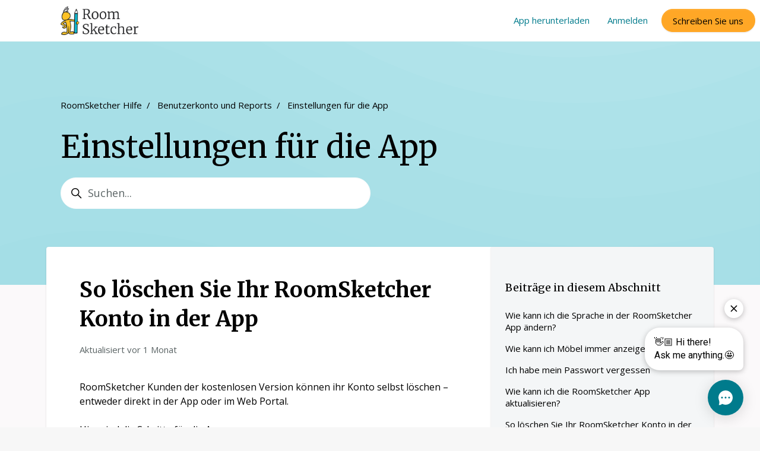

--- FILE ---
content_type: text/html; charset=utf-8
request_url: https://help.roomsketcher.com/hc/de/articles/7174574833309-So-l%C3%B6schen-Sie-Ihr-RoomSketcher-Konto-in-der-App
body_size: 15025
content:
<!DOCTYPE html>
<html dir="ltr" lang="de">
<head>
  <meta charset="utf-8" />
  <!-- v26883 -->


  <title>So löschen Sie Ihr RoomSketcher Konto in der App &ndash; RoomSketcher Hilfe</title>

  

  <meta name="description" content="RoomSketcher Kunden der kostenlosen Version können ihr Konto selbst löschen – entweder direkt in der App oder im Web Portal. Hier sind..." /><meta property="og:image" content="https://help.roomsketcher.com/hc/theming_assets/01JV4Z4Y2536HYA90T94ZZQXGE" />
<meta property="og:type" content="website" />
<meta property="og:site_name" content="RoomSketcher Hilfe" />
<meta property="og:title" content="So löschen Sie Ihr RoomSketcher Konto in der App" />
<meta property="og:description" content="RoomSketcher Kunden der kostenlosen Version können ihr Konto selbst löschen – entweder direkt in der App oder im Web Portal. Hier sind die Schritte für die App. 
Klicken oder tippen Sie das Hauptme..." />
<meta property="og:url" content="https://help.roomsketcher.com/hc/de/articles/7174574833309-So-l%C3%B6schen-Sie-Ihr-RoomSketcher-Konto-in-der-App" />
<link rel="canonical" href="https://help.roomsketcher.com/hc/de/articles/7174574833309-So-l%C3%B6schen-Sie-Ihr-RoomSketcher-Konto-in-der-App">
<link rel="alternate" hreflang="de" href="https://help.roomsketcher.com/hc/de/articles/7174574833309-So-l%C3%B6schen-Sie-Ihr-RoomSketcher-Konto-in-der-App">
<link rel="alternate" hreflang="en-us" href="https://help.roomsketcher.com/hc/en-us/articles/7174574833309-Delete-Your-RoomSketcher-Account-from-the-App">
<link rel="alternate" hreflang="x-default" href="https://help.roomsketcher.com/hc/en-us/articles/7174574833309-Delete-Your-RoomSketcher-Account-from-the-App">

  <link rel="stylesheet" href="//static.zdassets.com/hc/assets/application-f34d73e002337ab267a13449ad9d7955.css" media="all" id="stylesheet" />
  <link rel="stylesheet" type="text/css" href="/hc/theming_assets/562717/86602/style.css?digest=32973494926749">

  <link rel="icon" type="image/x-icon" href="/hc/theming_assets/01JV4ZCYR395KVZBPQXPBTBGSM">

    

  <meta content="width=device-width, initial-scale=1.0" name="viewport" />
<script type="text/javascript">window.Theme = Object.assign(window.Theme || {}, { assets: {}, locale: "de" });</script>
<script type="text/javascript" src="/hc/theming_assets/01HZKXAWRBJ3PQ52HXVCM9PQ99"></script>


<link rel="stylesheet" href="/hc/theming_assets/01HZKXAYHAWE1EQQ64RVWW7DT8">
<link rel="stylesheet" href="/hc/theming_assets/01HZKXA9HHC3WVMZHQFG8BM1X1">


<style id="settings-styles">
  .note::before { content: "Hinweis"; }
  .warning::before { content: "Achtung"; }
  
    
    .hero .svg-shape { fill: #f6fbff; }
    
    
    .hero .svg-shape { fill: rgba(255, 255, 255, 1); }
    
</style>


<link rel="preconnect" href="https://fonts.googleapis.com">
<link rel="preconnect" href="https://fonts.gstatic.com" crossorigin><link href="https://fonts.googleapis.com/css2?family=Open+Sans:ital,wght@0,300;0,400;0,600;0,700;1,300;1,400;1,600;1,700&display=swap" rel="stylesheet">
<link href="https://fonts.googleapis.com/css2?family=Merriweather:ital,wght@0,400;0,700;0,900;1,400;1,700;1,900&display=swap" rel="stylesheet">
  
</head>
<body class="">
  
  
  

  <a class="sr-only sr-only-focusable" tabindex="1" href="#page-container">
  Zum Hauptinhalt gehen
</a><div class="layout flex flex-1 flex-column" x-data="Widgets.mobileMenu">

  
  <header class="header relative border-bottom sticky-header"
    x-data="Widgets.header({ isFixed: false, isSticky: true })"
    :class="{ 'text-header bg-header': isStuck, 'shadow': isStuck, 'border-bottom': !isFixed }">

    <nav class="navbar container h-full" :class="{ 'text-header': isOpen }">

      
      <a href="https://www.roomsketcher.de
" class="navbar-brand mr-auto">
        <img class="block img-fluid z-100" id="logo" src="/hc/theming_assets/01JV4Z4Y2536HYA90T94ZZQXGE" alt="Homepage für Help Center „RoomSketcher Hilfe“"></a>

      
      <button class="navbar-toggle ml-2 lg:hidden" x-data x-ref="toggle" :aria-expanded="isOpen && 'true'" @click="toggle" @keydown.escape="toggle">
        <span></span>
        <span class="sr-only">Navigationsmenü öffnen/schließen</span>
      </button>

      
      <div class="nav menu menu-standard menu-links-right lg:flex lg:font-size-md lg:menu-expanded lg:justify-content-end"
        x-cloak x-show="isOpen" :class="{ 'text-header': isOpen }"
        x-transition:enter="transition-fast"
        x-transition:enter-start="opacity-0"
        x-transition:enter-end="opacity-100"
        x-transition:leave="transition-fast"
        x-transition:leave-start="opacity-100 text-header"
        x-transition:leave-end="opacity-0 text-header">

        
          <a class="nav-link header-link" href="https://account.roomsketcher.com/download-app/?l=de" target="_blank">
              App herunterladen
            </a>
        
          <a class="nav-link header-link" href="https://account.roomsketcher.com/user/login/?caller=rs&ctxt=rs_com&l=de" target="_blank">
              Anmelden
            </a>
        <!-- remove community link-->
          
          <a
            class="button rounded m-2 header-link hidden flex-last lg:order-inherit lg:my-0" href="/hc/de/requests/new"
            :class="{ 'button-primary': isOpen || (!isFixed || isStuck), 'button-translucent': !isOpen && isFixed && !isStuck, 'hidden': false }">
            Schreiben Sie uns
          </a>
        
        
<!-- remove community sign in
          <a
            class="button rounded m-2 hidden flex-last lg:order-inherit lg:my-0" href="/hc/de/signin?return_to=https%3A%2F%2Fhelp.roomsketcher.com%2Fhc%2Fde%2Farticles%2F7174574833309-So-l%25C3%25B6schen-Sie-Ihr-RoomSketcher-Konto-in-der-App"
            :class="{ 'button-primary': isOpen || (!isFixed || isStuck), 'button-translucent': !isOpen && isFixed && !isStuck, 'hidden': false }">
            Anmelden
          </a>

        -->
      </div>

    </nav>
  </header> 



  <main role="main">
    
<div class="hero hero-inner relative overflow-hidden" x-data="category({ sectionId: 6643158422685 })">

  
  <div class="relative container z-30 text-left py-6 lg:py-8" :class="{ 'text-primary-inverse': category && category.position % 3 === 0, 'text-secondary-inverse': category && category.position % 3 === 1, 'text-tertiary-inverse': category && category.position % 3 === 2 }">

    <div class="mt-6 font-size-md font-medium breadcrumbs-light">
      <ol class="breadcrumbs">
  
    <li title="RoomSketcher Hilfe">
      
        <a href="/hc/de">RoomSketcher Hilfe</a>
      
    </li>
  
    <li title="Benutzerkonto und Reports">
      
        <a href="/hc/de/categories/200427761-Benutzerkonto-und-Reports">Benutzerkonto und Reports</a>
      
    </li>
  
    <li title="Einstellungen für die App">
      
        <a href="/hc/de/sections/6643158422685-Einstellungen-f%C3%BCr-die-App">Einstellungen für die App</a>
      
    </li>
  
</ol>

    </div>

    
    <div class="mt-5 font-size-4xl lg:font-size-5xl" :class="{ 'text-primary-inverse': category && category.position % 3 === 0, 'text-secondary-inverse': category && category.position % 3 === 1, 'text-tertiary-inverse': category && category.position % 3 === 2 }">
      Einstellungen für die App
    </div>

    <div class="row align-items-center mb-8">
        
        <div class="md:col-6">
          <div class="search search-lg text-base max-w-md my-6 md:my-0 mx-auto md:font-size-lg">
            <p class="sr-only">Suche</p>
              
                <form role="search" class="form-field mb-0" data-search="" data-instant="true" autocomplete="off" action="/hc/de/search" accept-charset="UTF-8" method="get"><input type="hidden" name="utf8" value="&#x2713;" autocomplete="off" /><input type="search" name="query" id="query" placeholder="Suchen..." autocomplete="off" aria-label="Suchen..." /></form>
              
            <svg class="search-icon transition" xmlns="http://www.w3.org/2000/svg" viewBox="0 0 12 12" aria-hidden="true">
              <use xlink:href="#icon-search" />
            </svg>
          </div>
        </div>
      

    </div>
  </div>
      
      <div class="absolute z-20 top-0 left-0 h-full w-full bg-home bg-cover bg-center"></div>
    
  <template x-if="!category">
    <div class="absolute z-10 top-0 left-0 h-full w-full bg-hero"></div>
  </template>

  <template x-if="!!category">
    <div class="absolute z-10 top-0 left-0 h-full w-full" :class="{ 'bg-primary': category.position % 3 === 0, 'bg-secondary': category.position % 3 === 1, 'bg-tertiary': category.position % 3 === 2 }"></div>
  </template>

  

</div> 

<div class="relative z-40 bg-gray-100 pb-6 -mb-6" id="page-container">
  <div class="container" x-data="{
    navigation: true,
    tableOfContents: false,
    callToAction: false
  }">
    <div class="row row-lg">

      
      <article itemscope itemtype="http://schema.org/HowTo" class="col shadow bg-white" :class="{ 'lg:-mt-8 lg:border-radius-0 lg:border-radius-left': (navigation || tableOfContents || callToAction), '-mt-8 border-radius-top lg:border-radius-bottom': !(navigation || tableOfContents || callToAction) }">
        <div class="py-4 md:p-6">

          
          <header class="mb-5">
            <h1 class="my-4 font-size-4xl" title="So löschen Sie Ihr RoomSketcher Konto in der App" itemprop="name">
              So löschen Sie Ihr RoomSketcher Konto in der App
              
            </h1>

            
            <div class="flex">
              <div class="media">
                
                
                  <div class="media-body font-size-md align-self-center">
                    
                    <ul class="list-divider">
                      
                        <li class="text-gray-600">
                          
                            Aktualisiert
                            <time datetime="2025-12-02T08:12:00Z" title="2025-12-02T08:12:00Z" data-datetime="relative">2. Dezember 2025 08:12</time>
                          
                        </li>
                      
                      
                    </ul>
                  </div>
                

                
              </div>
            </div>

          </header>

          
          <section class="content article-content mb-6" itemprop="text">
            <p>RoomSketcher Kunden der kostenlosen Version können ihr Konto selbst löschen – entweder direkt in der App oder im Web Portal. <br><br>Hier sind die Schritte für die App. </p><ol>
<li data-list-item-id="ead1c776e0041863f1aed9bf42604f82e">Klicken oder tippen Sie das <strong>Hauptmenü</strong> (gelbes Feld oben links) und wählen Sie in der rechten Spalte <strong>Konto</strong>. <br><br><img src="/hc/article_attachments/7174871430813" alt="menu_-_Konto.jpg" width="500" height="342"><br> </li>
<li data-list-item-id="e74f54c120ad6c7bdda7853fd234bf94d">Klicken Sie <strong>Konto Löschen </strong>unterhalb Ihrer Kontoinformationen.<br><br><img src="/hc/article_attachments/7174953262621" alt="App_Konto_loschen.jpg" width="557" height="280"><br> </li>
<li data-list-item-id="e711ba1a8cb82b51743904d5763509890">Geben Sie Ihr RoomSketcher <strong>Passwort</strong> und den Text <strong>Konto Löschen </strong>ein.<br><em>Hinweis: Wenn Sie Ihr Konto mit der Facebook Anmeldung erstellt und Ihrem RoomSketcher Konto kein eigenes Passwort zugewiesen haben, überspringen Sie diesen Schritt.</em>
</li>
<li data-list-item-id="ea7e95a8e59ccd6217df8feaa7c2be56e">Klicken Sie <strong>Konto Löschen</strong>, um Ihr RoomSketcher Konto endgültig zu löschen.</li>
</ol><p class="note">Ein gelöschtes Konto, und damit alle darin gespeicherten Projekte, können nicht wiederhergestellt werden.</p><p> </p><h2 id="h_01K8AW6SAVDB5HCVV9121SSEFW">Ein Pro- oder Team-Konto löschen</h2><p>Haben Sie ein Pro Konto, das Sie löschen möchten? <a href="https://help.roomsketcher.com/hc/de/requests/new?" target="_self">Schreiben Sie uns</a> und wir helfen Ihnen weiter. </p><p class="note">Bitte stellen Sie sicher, dass Sie Ihr <a href="/hc/de/articles/11428959255197" target="_self">Abonnement gekündigt haben</a>, bevor Sie sich an uns wenden. <br><br> </p><h2 id="h_01K8AW6SAVH2CWE6JN9ZP6W0ZM">Wussten Sie schon?</h2><ul>
<li data-list-item-id="ec18712ddd25b7b921276dae1c6d39915">Sie müssen Ihr Konto nicht löschen – Sie können einfach aufhören es zu nutzen. Ihre Daten sind sicher. RoomSketcher wird Ihre Daten nie an Dritte weitergeben.</li>
<li data-list-item-id="eac880a681a8566124be0a8f0e83b659a">Wenn Sie sich vom Newsletter abmelden möchten, klicken Sie einfach in der letzten oder nächsten Ausgabe ganz unten auf <strong>Abmelden</strong>. Sie werden dann automatisch abgemeldet.</li>
<li data-list-item-id="efff01c5d7d0669b477552e7be19817ed">Wenn Sie ein einzelnes Projekt löschen möchten, folgen Sie bitte der Anleitung hier: <a href="/hc/de/articles/360017842937" target="_self">Ein RoomSketcher Projekt löschen</a>
</li>
<li data-list-item-id="e6ce7eabce76eda8058b816fdd206656f">Wenn Sie die RoomSketcher App nicht mehr haben und Ihr Konto von einem Browser aus löschen möchten, folgen Sie bitte der Anleitung hier: <a href="/hc/de/articles/202670331" target="_self" rel="undefined">Ein RoomSketcher Konto löschen im Web Portal</a>
</li>
</ul>
   

       
            

            

          </section>

          
            
            <div
              class="my-6"
              data-element="article-navigation"
              data-template="article-navigation"
              data-next-title="Nächster Artikel"
              data-previous-title="Vorheriger Artikel">
            </div>
          
            
            
              <div class="bg-gray-200 border-radius py-5 my-6 text-center">
                <div class="h3">
                  War dieser Beitrag hilfreich?
                </div>
                <div class="my-5" role="group">
                  <button type="button" class="button button-outline-tertiary bg-white" data-auth-action="signin" aria-label="Dieser Beitrag war hilfreich" aria-pressed="false">Ja</button>
                  <button type="button" class="button button-outline-tertiary bg-white" data-auth-action="signin" aria-label="Dieser Beitrag war nicht hilfreich" aria-pressed="false">Nein</button>
                </div>

                
                <p class="my-5">
                  Haben Sie Fragen? <a href="/hc/de/requests/new">Anfrage einreichen</a>
                </p>
              </div>
            
          

          
        </div>
      </article>

      
      <aside class="flex-first bg-white border-radius-top -mt-8 hidden lg:flex-last lg:col-4 lg:shadow lg:bg-gray-200 lg:border-radius-0 lg:border-radius-right" :class="{ 'hidden': !navigation && !tableOfContents && !callToAction }">

        
            
            <div class="border-top border-bottom lg:border-transparent mt-5 lg:my-5" x-data="toggle({ isOpen: false })" @collapse:show.stop="open" @collapse:hide.stop="close">

              
              <div class="relative flex align-items-center justify-content-between my-0 py-4 font-size-lg lg:pt-2 lg:mt-5">
                Beiträge in diesem Abschnitt
                <a class="link-stretched text-inherit hover:text-inherit lg:hidden" href="#" data-toggle="collapse" data-target="#articles-in-section" aria-controls="articles-in-section" aria-expanded="false">
                  <svg class="fill-current pointer-events-none ml-3 lg:hidden" :class="isOpen && 'rotate-180'" width="14px" viewBox="0 0 40 20" xmlns="http://www.w3.org/2000/svg">
                    <path d="M20,19.5 C19.4,19.5 18.9,19.3 18.4,18.9 L1.4,4.9 C0.3,4 0.2,2.4 1.1,1.4 C2,0.3 3.6,0.2 4.6,1.1 L20,13.8 L35.5,1.1 C36.6,0.2 38.1,0.4 39,1.4 C39.9,2.5 39.7,4 38.7,4.9 L21.7,18.9 C21.1,19.3 20.5,19.5 20,19.5 Z" fill-rule="nonzero"></path>
                  </svg>
                </a>
              </div>
              <div class="collapse lg:expand lg:flex-column" id="articles-in-section">
                <ul class="list-unstyled lg:font-size-md">
                  
                    <li>
                      <a class="block py-2 text-inherit" href="/hc/de/articles/360000570109-Wie-kann-ich-die-Sprache-in-der-RoomSketcher-App-%C3%A4ndern">
                        Wie kann ich die Sprache in der RoomSketcher App ändern?
                      </a>
                    </li>
                  
                    <li>
                      <a class="block py-2 text-inherit" href="/hc/de/articles/360000171409-Wie-kann-ich-M%C3%B6bel-immer-anzeigen">
                        Wie kann ich Möbel immer anzeigen?
                      </a>
                    </li>
                  
                    <li>
                      <a class="block py-2 text-inherit" href="/hc/de/articles/202734291-Ich-habe-mein-Passwort-vergessen">
                        Ich habe mein Passwort vergessen
                      </a>
                    </li>
                  
                    <li>
                      <a class="block py-2 text-inherit" href="/hc/de/articles/360000778145-Wie-kann-ich-die-RoomSketcher-App-aktualisieren">
                        Wie kann ich die RoomSketcher App aktualisieren?
                      </a>
                    </li>
                  
                    <li>
                      <a class="block py-2 text-inherit underline" href="/hc/de/articles/7174574833309-So-l%C3%B6schen-Sie-Ihr-RoomSketcher-Konto-in-der-App">
                        So löschen Sie Ihr RoomSketcher Konto in der App
                      </a>
                    </li>
                  
                  
                </ul>
              </div>
            </div>
          <div :class="{ 'sticky-top mb-6': tableOfContents || callToAction, 'hidden': !tableOfContents && !callToAction }"></div>

      </aside>

      </div>

    

  </div> 
        
        <div data-element="template" data-template="call-to-action"></div>
      </div> 


<script type="text/javascript">document.documentElement.classList.add('article-page', 'article-' + 7174574833309)</script>


  
  <template id="tmpl-article-navigation">
    <% if (previousArticle || nextArticle) { %>
      <div class="row">
        <% if (previousArticle) { %>
          <div class="sm:col">
            <% if (previousTitle) { %>
              <div class="mb-2"><%= previousTitle %></div>
            <% } %>
            <a href="<%= previousArticle.html_url %>"><%= previousArticle.title %></a>
          </div>
        <% } %>
        <% if (nextArticle) { %>
          <div class="sm:col text-right<% if (!previousArticle) { %> sm:col-offset-6<% } %>">
            <% if (nextTitle) { %>
              <div class="mb-2"><%= nextTitle %></div>
            <% } %>
            <a href="<%= nextArticle.html_url %>"><%= nextArticle.title %></a>
          </div>
        <% } %>
      </div>
    <% } %>
  </template>

  </main>

    
  <footer class="footer mt-6 border-top" id="footer">

    <div class="container py-7">

      <nav class="nav font-size-md mb-4  justify-content-center">

          <a class="nav-link" href="https://www.facebook.com/roomsketcher/" target="_blank">
            <svg class="svg-icon fill-current" xmlns="http://www.w3.org/2000/svg" viewBox="0 0 12 12" aria-hidden="true">
              <path d="M6 0a6 6 0 01.813 11.945V7.63h1.552l.244-1.585H6.812v-.867c0-.658.214-1.242.827-1.242h.985V2.55c-.173-.024-.538-.075-1.23-.075-1.444 0-2.29.767-2.29 2.513v1.055H3.618v1.585h1.484v4.304A6.001 6.001 0 016 0z"></path>
            </svg>
          </a>
        
          <a class="nav-link" href="https://www.linkedin.com/company/roomsketcher/" target="_blank">
            <svg class="svg-icon fill-current" xmlns="http://www.w3.org/2000/svg" viewBox="0 0 12 12" aria-hidden="true">
              <path d="M10.8 0A1.2 1.2 0 0112 1.2v9.6a1.2 1.2 0 01-1.2 1.2H1.2A1.2 1.2 0 010 10.8V1.2A1.2 1.2 0 011.2 0h9.6zM8.09 4.356a1.87 1.87 0 00-1.598.792l-.085.133h-.024v-.783H4.676v5.727h1.778V7.392c0-.747.142-1.47 1.068-1.47.913 0 .925.854.925 1.518v2.785h1.778V7.084l-.005-.325c-.05-1.38-.456-2.403-2.13-2.403zm-4.531.142h-1.78v5.727h1.78V4.498zm-.89-2.846a1.032 1.032 0 100 2.064 1.032 1.032 0 000-2.064z"></path>
            </svg>
          </a>
        
          <a class="nav-link" href="https://www.instagram.com/roomsketcher/" target="_blank">
            <svg class="svg-icon fill-current" xmlns="http://www.w3.org/2000/svg" viewBox="0 0 448 512" aria-hidden="true">
              <path d="M224.1 141c-63.6 0-114.9 51.3-114.9 114.9s51.3 114.9 114.9 114.9S339 319.5 339 255.9 287.7 141 224.1 141zm0 189.6c-41.1 0-74.7-33.5-74.7-74.7s33.5-74.7 74.7-74.7 74.7 33.5 74.7 74.7-33.6 74.7-74.7 74.7zm146.4-194.3c0 14.9-12 26.8-26.8 26.8-14.9 0-26.8-12-26.8-26.8s12-26.8 26.8-26.8 26.8 12 26.8 26.8zm76.1 27.2c-1.7-35.9-9.9-67.7-36.2-93.9-26.2-26.2-58-34.4-93.9-36.2-37-2.1-147.9-2.1-184.9 0-35.8 1.7-67.6 9.9-93.9 36.1s-34.4 58-36.2 93.9c-2.1 37-2.1 147.9 0 184.9 1.7 35.9 9.9 67.7 36.2 93.9s58 34.4 93.9 36.2c37 2.1 147.9 2.1 184.9 0 35.9-1.7 67.7-9.9 93.9-36.2 26.2-26.2 34.4-58 36.2-93.9 2.1-37 2.1-147.8 0-184.8zM398.8 388c-7.8 19.6-22.9 34.7-42.6 42.6-29.5 11.7-99.5 9-132.1 9s-102.7 2.6-132.1-9c-19.6-7.8-34.7-22.9-42.6-42.6-11.7-29.5-9-99.5-9-132.1s-2.6-102.7 9-132.1c7.8-19.6 22.9-34.7 42.6-42.6 29.5-11.7 99.5-9 132.1-9s102.7-2.6 132.1 9c19.6 7.8 34.7 22.9 42.6 42.6 11.7 29.5 9 99.5 9 132.1s2.7 102.7-9 132.1z"></path>
            </svg>
          </a>
        
          <a class="nav-link" href="https://www.youtube.com/channel/UC_ap6MbMq1Rbvj9O0dQXbWQ" target="_blank">
            <svg class="svg-icon fill-current" xmlns="http://www.w3.org/2000/svg" viewBox="0 0 576 512" aria-hidden="true">
              <path d="M549.655 124.083c-6.281-23.65-24.787-42.276-48.284-48.597C458.781 64 288 64 288 64S117.22 64 74.629 75.486c-23.497 6.322-42.003 24.947-48.284 48.597-11.412 42.867-11.412 132.305-11.412 132.305s0 89.438 11.412 132.305c6.281 23.65 24.787 41.5 48.284 47.821C117.22 448 288 448 288 448s170.78 0 213.371-11.486c23.497-6.321 42.003-24.171 48.284-47.821 11.412-42.867 11.412-132.305 11.412-132.305s0-89.438-11.412-132.305zm-317.51 213.508V175.185l142.739 81.205-142.739 81.201z"></path>
            </svg>
          </a>
        
      </nav>

      <nav class="nav font-size-md justify-content-center">
      
          <a class="nav-link" href="https://www.roomsketcher.de/privacy/">
              Datenschutzrichtlinien
            </a>
        
          <a class="nav-link" href="https://www.roomsketcher.de/terms/">
            
              Nutzungsbedingungen
            
          </a>
        
          <a class="nav-link" href="https://www.roomsketcher.de/cookies/">
            
              Cookies
            
          </a>
        
          
          <div class="relative" x-data="Widgets.dropdown" @click.away="close">
            <button class="nav-link not-a-button lg:h-full w-full" aria-haspopup="true" :aria-expanded="isExpanded" x-ref="toggle">

              
  Deutsch


              <svg class="svg-icon" xmlns="http://www.w3.org/2000/svg" viewBox="0 0 12 12" aria-hidden="true" :class="{ 'rotate-180': isExpanded }">
                <use xlink:href="#icon-chevron-down" />
              </svg>
            </button>
            <div class="z-dropdown lg:absolute lg:my-2 lg:bg-white lg:border lg:border-radius lg:shadow-md lg:min-w-dropdown" x-ref="menu" x-cloak x-show="isExpanded">
              <div class="py-2 lg:font-size-sm lg:text-left">
                
                  <a class="dropdown-item" href="/hc/change_language/en-us?return_to=%2Fhc%2Fen-us%2Farticles%2F7174574833309-Delete-Your-RoomSketcher-Account-from-the-App" dir="ltr" rel="nofollow">
                    English (US)
                  </a>
                
              </div>
            </div>
          </div>
        
        <div class="wysiwyg-text-align-center wysiwyg-font-size-small" style="font-size: 0.75rem;">
                     <hr> 
                     Copyright © 2026 RoomSketcher AS. All rights reserved. <br>
RoomSketcher®, Live 3D Floor Plans™, 3D Storefront™ and Viseno™ are trademarks of RoomSketcher AS in Norway and other countries.<br>
          By continuing to use this website, you consent to the use of cookies in accordance with our Cookie Policy.
          </div></nav>
        
        <div
          class="fixed bottom-0 left-0"
          data-element="back-to-top"
          data-template="back-to-top-link"
          data-threshold="250px">
        </div>
      </div>
 
    
<script type="text/javascript">
    document.addEventListener("DOMContentLoaded", function () {
        // Remove existing chat widget if present
        document.querySelector("#forethought-chat")?.remove();

        const script = document.createElement("script");
        script.src = "https://solve-widget.forethought.ai/embed.js";
        script.id = "forethought-widget-embed-script";
        script.setAttribute("data-api-key", "f00e4c12-fc17-485c-9eee-cc43ee7d6d53");

        // Language
        script.setAttribute("data-ft-Embed-Script-Language", "en");

        // Disable proactive prompt on small screens
        if (window.innerWidth < 768) {
            script.setAttribute("config-ft-disable-proactive-prompt", "true");
        } else {
            script.setAttribute("config-ft-disable-proactive-prompt", "false");
        }

        script.setAttribute("data-ft-workflow-tag", "RoomSketcher");

        document.body.appendChild(script);
    });
</script>   
            
           
  
   
    
    
  </footer> 

</div> 


<script type="text/javascript" src="/hc/theming_assets/01HZKXA9NGJC807Y5ZSMK2NTJD" defer></script>
<script type="text/javascript" src="/hc/theming_assets/01HZKXB1PWVR4WHMMG0EGM0SY2" defer></script>
<script type="text/javascript" src="/hc/theming_assets/01HZKXB1W5T2EDWX4PK9ZDBJND" defer></script>
<script type="text/javascript" src="/hc/theming_assets/01HZKXASFXV61C6EQAXT15W6YN" defer></script>
<script type="text/javascript" src="https://cdn.jsdelivr.net/combine/npm/alpinejs@3.13.0/dist/cdn.min.js" defer>
</script>
<script type="text/javascript" src="/hc/theming_assets/01HZKXAB7T3XBPXD4Q7MPTAA3K" defer></script><script type="text/javascript" src="/hc/theming_assets/01HZKXAMP9ZC13Q0YSE5V3R5ZW" defer></script><script type="text/javascript" src="/hc/theming_assets/01HZKXAWXNE38CRQCBP0B5MZ8B" defer></script>
  
    <template id="tmpl-custom-blocks">
      <% var getColumnClasses = function(columnNumber) {
        var classNames = numberColumns === 'auto' ? 'col-auto' : 'col-12';
        if (numberColumns >= 2) classNames += ' md:col-6';
        if (numberColumns >= 3) classNames += ' lg:col-4';
        if (numberColumns >= 4) classNames += ' xl:col-3';
        return classNames;
      } %>
      <% var promotedArticlesAbove = 'none' !== 'none' && 'after' === 'before'; %>
      <% var notificationAbove = 'none' === 'home' && !!'notification_content' && !window.sessionStorage.getItem('alpine:notification:dismissed'); %>
      <div class="container pt-4 text-center<% if (!promotedArticlesAbove && !notificationAbove) { %> -mt-6 lg:pt-0<% } %><% if (promotedArticlesAbove) { %> pt-6<% } %>"><ul class="list-unstyled row justify-content-start <% if (numberColumns === 'auto' || numberColumns >= 3) { %>row-sm<% } else { %>max-w-lg lg:mx-auto<% } %>">
          <% blocks.forEach(function(block, index) { %>
            <li class="mb-<% if (numberColumns === 2) { %>6<% } else { %>5<% } %> <%= getColumnClasses(numberColumns) %>">
              <a class="card py-5 px-6 bg-white h-full shadow transition-fast hover:no-underline hover:float hover:shadow-sm<% if (color !== 'white') { %> hover:text-<%= color %>-inverse hover:bg-<%= color %><% } %>" href="<%= block.html_url %>">
                <% if (imageHeight) { %>
                  <div class="inline-flex p-3 m-4 circle m<% if (alignment === 'center') { %>x<% } else { %>r<% } %>-auto <% if (index % 3 === 0) { %> bg-primary<% } %><% if (index % 3 === 1) { %> bg-tertiary<% } %><% if (index % 3 === 2) { %> bg-tertiary<% } %>">
                    <img alt="" src="<%= images[index] || images[0] %>" style="height: <%= imageHeight %>; width: <%= imageHeight %>;;" />
                  </div>
                <% } %>
                <% if (block.name) { %>
                  <h2 class="<% if (numberColumns >= 3) { %>font-size-2xl<% } else { %>h1<% } %> my-3">
                    <%= block.name %>
                  </h2>
                <% } %>
                <% if (block.description) { %>
                  <p class="font-size-lg text-base">
                    <%= block.description %>
                  </p>
                <% } %>
              </a>
            </li>
          <% }) %>
        </ul>
      </div>
    </template>
  
  
  
    <template id="tmpl-call-to-action">
      <div class="cta relative mt-6 -mb-6 bg-center bg-cover" style="background-image: url('/hc/theming_assets/01HZKXBBQP0K7S8GJ2FGEYHAFA')">
        <div class="container relative z-10 py-6">
          <div class="max-w-lg mx-auto text-center">
            
              <div class="h2 md:font-size-3xl lg:font-size-3xl">
                
                  Noch Fragen?
                
              </div>
            
            
            <a class="button button-primary button-lg my-4" href="/hc/de/requests/new">
              
                
                  Schreiben Sie uns
                
              
            </a>
          </div>
        </div>
        <div class="absolute-top left-0 z-0 w-full h-full cta"></div>
      </div>
    </template>
  
  
    <template id="tmpl-back-to-top-link">
      <button class="flex button button-outline button-sm bg-white p-3 m-4">
        <svg class="fill-current" width="20" height="20" xmlns="http://www.w3.org/2000/svg" viewBox="0 0 100 100" aria-hidden="true">
          <polygon points="12.4,40.1 25.8,53.6 40.5,38.8 40.5,97.5 59.5,97.5 59.5,38.8 74.2,53.6 87.6,40.1 50,2.5" />
        </svg>
      </button>
    </template>
  
<svg xmlns="http://www.w3.org/2000/svg" class="hidden">
  <symbol id="icon-search">
    <circle cx="4.5" cy="4.5" r="4" fill="none" stroke="currentColor"/>
    <path stroke="currentColor" stroke-linecap="round" d="M11 11L7.5 7.5"/>
  </symbol>
  <symbol id="icon-lock">
    <rect width="12" height="9" x="2" y="7" fill="currentColor" rx="1" ry="1"/>
    <path fill="none" stroke="currentColor" d="M4.5 7.5V4a3.5 3.5 0 017 0v3.5"/>
  </symbol>
  <symbol id="icon-star">
    <polygon points="213 325 81 405 116 255 0 154 153 141 213 0 273 141 426 154 310 255 345 405"></polygon>
  </symbol>
  <symbol id="icon-chevron-down">
    <path fill="none" stroke="currentColor" stroke-linecap="round" d="M3 4.5l2.6 2.6c.2.2.5.2.7 0L9 4.5"/>
  </symbol>
  <symbol id="icon-agent">
    <path fill="currentColor" d="M6 0C2.7 0 0 2.7 0 6s2.7 6 6 6 6-2.7 6-6-2.7-6-6-6zm0 2c1.1 0 2 .9 2 2s-.9 2-2 2-2-.9-2-2 .9-2 2-2zm2.3 7H3.7c-.3 0-.4-.3-.3-.5C3.9 7.6 4.9 7 6 7s2.1.6 2.6 1.5c.1.2 0 .5-.3.5z"/>
  </symbol>
  
    <symbol id="shape-triangle"><path d="M500,98.9L0,6.1V0h1000v6.1L500,98.9z"></path></symbol>
  
    <symbol id="shape-none"></symbol>
  </svg>

<script type="text/javascript">
  Theme.assets['notification'] = "/hc/theming_assets/01HZKXB0T182NB6A1RCSA0D1ZC";Theme.assets['article'] = "/hc/theming_assets/01HZKXB1H13803JVXZ79S4A9K2";Theme.assets['article-promoted'] = "/hc/theming_assets/01HZKXAXMNARHXTDVFK5JNDMQH";
  Theme.customBlocks = {
    blocks: [{
      name: "Video-Tutorials",
      description: "Lernen Sie das Zeichnen mit unseren kurzen Videos",
      html_url: "https://www.roomsketcher.de/video-tutorials/"
    }, {
      name: "Webinars",
      description: "Sie fangen gerade erst an? Nehmen Sie an unserem englischsprachigen Webinar teil",
      html_url: "https://www.roomsketcher.com/webinars/"
    }, {
      name: "",
      description: "",
      html_url: ""
    }, {
      name: "",
      description: "",
      html_url: ""
    }].slice(0, 2),
    images: ["/hc/theming_assets/01HZKXB6Z3V0H9DTVEHT29PJWC", "/hc/theming_assets/01JHJ8V5MA7MTXVAP20XBD3GZX", "/hc/theming_assets/01HZKXB7T5HTX64GBEWQ88KR9C", "/hc/theming_assets/01HZKXB8K6KBHGC1MJEJ440FQV"],
    imageHeight: "36px",
    numberColumns: "2",
    alignment: "center",
    color: "gray-100"
  };
  </script>








<template id="tmpl-article-list">
  <div class="border-top border-bottom lg:border-transparent mt-5 lg:my-6" x-data="toggle({ isOpen: false })" @collapse:show.stop="open" @collapse:hide.stop="close">

    
    <h3 class="flex align-items-center justify-content-between my-4 font-size-lg cursor-pointer lg:hidden" data-toggle="collapse" data-target="#sidebar-navigation" aria-controls="sidebar-navigation" aria-expanded="false">
      Kategorien
      <svg class="fill-current pointer-events-none ml-3" :class="isOpen && 'rotate-180'" width="14px" viewBox="0 0 40 20" xmlns="http://www.w3.org/2000/svg">
        <path d="M20,19.5 C19.4,19.5 18.9,19.3 18.4,18.9 L1.4,4.9 C0.3,4 0.2,2.4 1.1,1.4 C2,0.3 3.6,0.2 4.6,1.1 L20,13.8 L35.5,1.1 C36.6,0.2 38.1,0.4 39,1.4 C39.9,2.5 39.7,4 38.7,4.9 L21.7,18.9 C21.1,19.3 20.5,19.5 20,19.5 Z" fill-rule="nonzero"></path>
      </svg>
    </h3>

    <div class="collapse lg:expand lg:flex-column" id="sidebar-navigation">
      <ul class="list-unstyled font-size-lg w-full">
        <% categories.forEach(function(category, index) { %>
          <li class="font-bold" x-data="toggle({ isOpen: <%= !!category.isActive %> })" @collapse:show.stop="open" @collapse:hide.stop="close">

            
            <div class="flex justify-content-between align-items-center">
              <a class="flex-1 py-3 text-inherit" :class="{ 'text-inherit': !isOpen }" href="<%= category.html_url %>">
                <%= category.name %>
              </a>
              <button class="p-2 ml-1 not-a-button border-radius transition cursor-pointer hover:bg-gray-200 hidden lg:block" :class="{ 'is-active': isOpen }" :aria-expanded="isOpen" data-toggle="collapse" data-target="#category-<%= category.id %>">
                <svg class="text-inherit fill-current pointer-events-none" :class="{ 'rotate-180': isOpen }" width="12px" height="12px" viewBox="0 0 324 190" xmlns="http://www.w3.org/2000/svg" aria-hidden="true">
                  <path d="M162,190 C156,190 150,187 146,183 L7,38 C-2,29 -2,15 7,7 C16,-2 30,-2 39,7 L162,135 L285,7 C293,-2 308,-2 317,7 C326,15 326,29 317,38 L178,183 C174,187 168,190 162,190 Z"></path>
                </svg>
              </button>
            </div>

            <div class="hidden lg:block">
              
              <%= partial('partial-article-list-sections', {
                id: 'category-' + category.id,
                parentId: '#sidebar-navigation',
                sections: category.sections,
                activeCategoryId: activeCategoryId,
                activeSectionId: activeSectionId,
                activeArticleId: activeArticleId,
                partial: partial
              }) %>
            </div>
          </li>
        <% }); %>
      </ul>
    </div>
  </div>
</template>


<template id="tmpl-section-list">
  <% var maxSections =  5 %>
  <div class="border-top border-bottom lg:border-transparent mt-5 lg:my-5" x-data="toggle({ isOpen: false })" @collapse:show.stop="open" @collapse:hide.stop="close">

    
    <h3 class="flex align-items-center justify-content-between my-4 font-size-lg cursor-pointer lg:hidden" data-toggle="collapse" data-target="#sidebar-navigation" aria-controls="sidebar-navigation" aria-expanded="false">
      Navigationsmenü öffnen/schließen
      <svg class="fill-current pointer-events-none ml-3" :class="isOpen && 'rotate-180'" width="14px" viewBox="0 0 40 20" xmlns="http://www.w3.org/2000/svg">
        <path d="M20,19.5 C19.4,19.5 18.9,19.3 18.4,18.9 L1.4,4.9 C0.3,4 0.2,2.4 1.1,1.4 C2,0.3 3.6,0.2 4.6,1.1 L20,13.8 L35.5,1.1 C36.6,0.2 38.1,0.4 39,1.4 C39.9,2.5 39.7,4 38.7,4.9 L21.7,18.9 C21.1,19.3 20.5,19.5 20,19.5 Z" fill-rule="nonzero"></path>
      </svg>
    </h3>

    <div class="collapse lg:expand lg:flex-column" id="sidebar-navigation">
      <ul class="list-unstyled m-0 py-2">
        <% categories.forEach(function(category, index) { %>
          <li>
            <h3 class="font-size-lg <% if (index === 0) { %>mt-4<% } else { %>mt-6<% } %>">
              <a class="text-inherit" href="<%= category.html_url %>">
                <%= category.name %>
              </a>
            </h3>
            <%= partial('partial-section-list-sections', { parent: category, sections: category.sections, maxSections: maxSections, partial: partial }) %>
          </li>
        <% }); %>
      </ul>
    </div>
  </div>
</template>


<template id="tmpl-category-list">
  <div class="border-top border-bottom lg:border-transparent mt-5 lg:my-5" x-data="toggle({ isOpen: false })" @collapse:show.stop="open" @collapse:hide.stop="close">

    
    <h3 class="flex align-items-center justify-content-between my-4 font-size-lg cursor-pointer lg:hidden" data-toggle="collapse" data-target="#sidebar-navigation" aria-controls="sidebar-navigation" aria-expanded="false">
      Kategorien
      <svg class="fill-current pointer-events-none ml-3" :class="isOpen && 'rotate-180'" width="14px" viewBox="0 0 40 20" xmlns="http://www.w3.org/2000/svg">
        <path d="M20,19.5 C19.4,19.5 18.9,19.3 18.4,18.9 L1.4,4.9 C0.3,4 0.2,2.4 1.1,1.4 C2,0.3 3.6,0.2 4.6,1.1 L20,13.8 L35.5,1.1 C36.6,0.2 38.1,0.4 39,1.4 C39.9,2.5 39.7,4 38.7,4.9 L21.7,18.9 C21.1,19.3 20.5,19.5 20,19.5 Z" fill-rule="nonzero"></path>
      </svg>
    </h3>

    <div class="collapse lg:expand lg:flex-column" id="sidebar-navigation">
      <h3 class="font-size-lg hidden lg:block">
        <a class="text-inherit" href="/hc/de">
          Kategorien
        </a>
      </h3>
      <ul class="list-unstyled lg:font-size-md">
        <% categories.forEach(function(category) { %>
          <li>
            <a class="block py-2 text-inherit<% if (category.isActive) { %> underline<% } %>" href="<%= category.html_url %>">
              <%= category.name %>
            </a>
          </li>
        <% }); %>
      </ul>
    </div>
  </div>
</template>




<template id="tmpl-partial-article-list-sections">
  <% if (sections.length) { %>
    <ul class="list-none pl-3 mb-0 font-size-base collapse" id="<%= id %>" :class="{ 'is-visible': isOpen }" data-parent="<%= parentId %>">
      <% sections.forEach(function(section) { %>
        <li class="font-medium" x-data="toggle({ isOpen: <%= !!section.isActive %> })" @collapse:show.stop="open" @collapse:hide.stop="close">

          
          <div class="flex justify-content-between align-items-center">
            <a class="flex-1 py-2 text-inherit font-semibold" :class="{ 'text-inherit': !isOpen }" href="<%= section.html_url %>">
              <%= section.name %>
            </a>
            <button class="p-2 ml-1 not-a-button border-radius transition cursor-pointer hover:bg-gray-200" :class="{ 'is-active': isOpen }" :aria-expanded="isOpen" data-toggle="collapse" data-target="#section-<%= section.id %>">
              <svg class="text-inherit fill-current pointer-events-none" :class="{ 'rotate-180': isOpen }" width="12px" height="12px" viewBox="0 0 324 190" xmlns="http://www.w3.org/2000/svg" aria-hidden="true">
                <path d="M162,190 C156,190 150,187 146,183 L7,38 C-2,29 -2,15 7,7 C16,-2 30,-2 39,7 L162,135 L285,7 C293,-2 308,-2 317,7 C326,15 326,29 317,38 L178,183 C174,187 168,190 162,190 Z"></path>
              </svg>
            </button>
          </div>

          
          <%= partial('partial-article-list-sections', {
            id: 'section-' + section.id,
            parentId: '#' + id,
            sections: section.sections,
            activeCategoryId: activeCategoryId,
            activeSectionId: activeSectionId,
            activeArticleId: activeArticleId,
            partial: partial
          }) %>

          
          <% if (section.articles.length) { %>
            <ul class="list-none font-size-md pl-0 mb-0 collapse" :class="{ 'is-visible': isOpen }" id="section-<%= section.id %>" data-parent="#<%= id %>">
              <% section.articles.forEach(function(article) { %>
                <li>
                  <a class="block px-3 py-2 text-inherit border-radius transition<% if (article.isActive) { %> bg-gray-100<% } %>" href="<%= article.html_url %>">
                    <%= article.title %>
                  </a>
                </li>
              <% }); %>
            </ul>
          <% } %>

        </li>
      <% }); %>
    </ul>
  <% } %>
</template>


<template id="tmpl-partial-section-list-sections">
  <% if (sections.length) { %>
    <ul class="list-unstyled<% if (parent.hasOwnProperty('parent_section_id')) { %> pl-4 mb-0<% } %> font-size-md">
      <% sections.slice(0, maxSections).forEach(function(section) { %>
        <li>
          <a class="block py-2 text-inherit<% if (section.isActive) { %> underline<% } %>" href="<%= section.html_url %>">
            <%= section.name %>
          </a>
          <%= partial('partial-section-list-sections', { parent: section, sections: section.sections, maxSections: maxSections, partial: partial }) %>
        </li>
      <% }); %>
      <% if (sections.length > maxSections) { %>
        <li>
          <a class="block py-2 text-inherit" href="<%= parent.html_url %>">
            Weitere anzeigen
          </a>
        </li>
      <% } %>
    </ul>
  <% } %>
</template>
        

 <script type="text/javascript" src="/hc/theming_assets/01HZKXAT6D19YC7M3D3RPM04WJ" defer></script>       


  <!-- / -->

  
  <script src="//static.zdassets.com/hc/assets/de.26c03fa196e348d73fe2.js"></script>
  

  <script type="text/javascript">
  /*

    Greetings sourcecode lurker!

    This is for internal Zendesk and legacy usage,
    we don't support or guarantee any of these values
    so please don't build stuff on top of them.

  */

  HelpCenter = {};
  HelpCenter.account = {"subdomain":"roomsketcher","environment":"production","name":"RoomSketcher"};
  HelpCenter.user = {"identifier":"da39a3ee5e6b4b0d3255bfef95601890afd80709","email":null,"name":"","role":"anonymous","avatar_url":"https://assets.zendesk.com/hc/assets/default_avatar.png","is_admin":false,"organizations":[],"groups":[]};
  HelpCenter.internal = {"asset_url":"//static.zdassets.com/hc/assets/","web_widget_asset_composer_url":"https://static.zdassets.com/ekr/snippet.js","current_session":{"locale":"de","csrf_token":"hc:hcobject:server:bWkYC8ondzzVEVoybPXHYmu9HpDY9YtmNDHBrRZtOiADlO9aEvPfmmd8v8mGjZvMz2BsrnoQcF-MHi100jW-lQ","shared_csrf_token":null},"usage_tracking":{"event":"article_viewed","data":"[base64]","url":"https://help.roomsketcher.com/hc/activity"},"current_record_id":"7174574833309","current_record_url":"/hc/de/articles/7174574833309-So-l%C3%B6schen-Sie-Ihr-RoomSketcher-Konto-in-der-App","current_record_title":"So löschen Sie Ihr RoomSketcher Konto in der App","current_text_direction":"ltr","current_brand_id":86602,"current_brand_name":"RoomSketcher","current_brand_url":"https://roomsketcher.zendesk.com","current_brand_active":true,"current_path":"/hc/de/articles/7174574833309-So-l%C3%B6schen-Sie-Ihr-RoomSketcher-Konto-in-der-App","show_autocomplete_breadcrumbs":true,"user_info_changing_enabled":false,"has_user_profiles_enabled":false,"has_end_user_attachments":true,"user_aliases_enabled":false,"has_anonymous_kb_voting":false,"has_multi_language_help_center":true,"show_at_mentions":false,"embeddables_config":{"embeddables_web_widget":false,"embeddables_help_center_auth_enabled":false,"embeddables_connect_ipms":false},"answer_bot_subdomain":"static","gather_plan_state":"subscribed","has_article_verification":false,"has_gather":true,"has_ckeditor":false,"has_community_enabled":false,"has_community_badges":true,"has_community_post_content_tagging":false,"has_gather_content_tags":true,"has_guide_content_tags":true,"has_user_segments":true,"has_answer_bot_web_form_enabled":false,"has_garden_modals":false,"theming_cookie_key":"hc-da39a3ee5e6b4b0d3255bfef95601890afd80709-2-preview","is_preview":false,"has_search_settings_in_plan":true,"theming_api_version":2,"theming_settings":{"color_primary":"rgba(255, 167, 38, 1)","color_primary_inverse":"rgba(0, 0, 0, 1)","color_secondary":"rgba(161, 221, 229, 1)","color_secondary_inverse":"rgba(0, 0, 0, 1)","color_tertiary":"rgba(0, 181, 204, 1)","color_tertiary_inverse":"rgba(0, 0, 0, 1)","color_heading":"rgba(0, 0, 0, 1)","color_text":"rgba(0, 0, 0, 1)","color_link":"rgba(0, 123, 140, 1)","color_border":"rgba(245, 249, 250, 1)","color_outline":"rgba(245, 249, 250, 1)","bg_color":"#fff","color_gray_100":"rgba(251, 249, 250, 1)","color_gray_200":"rgba(244, 246, 247, 1)","color_gray_600":"rgba(92, 101, 102, 1)","heading_font":"'Merriweather', -apple-system, BlinkMacSystemFont, 'Segoe UI', Helvetica, Arial, sans-serif","text_font":"'Open Sans', -apple-system, BlinkMacSystemFont, 'Segoe UI', Helvetica, Arial, sans-serif","base_font_size":"16px","favicon":"/hc/theming_assets/01JV4ZCYR395KVZBPQXPBTBGSM","logo":"/hc/theming_assets/01JV4Z4Y2536HYA90T94ZZQXGE","logo_height":"48px","tagline":"","homepage_background_image":"/hc/theming_assets/01HZKXB4DFGSF63A031HJEBKB7","community_background_image":"/hc/theming_assets/01HZKXB5KMX5C15XFMK2XK0407","content_block_1_image":"/hc/theming_assets/01JHFR137EX7RAZYGPSVJYXXKN","content_block_2_image":"/hc/theming_assets/01JHFQGQ76GRHE89MQ9N1EDS9N","content_block_3_image":"/hc/theming_assets/01JHFQHJ9VY0CTPS0GJHXG11BS","content_block_4_image":"/hc/theming_assets/01JHFQJ49T2KM6G6R2KHZCCYV3","content_block_5_image":"/hc/theming_assets/01JHFQK82DV0PED3A7ATACV0X8","content_block_6_image":"/hc/theming_assets/01JHFQJSKSCR54ERP9RRA8YPV5","content_block_7_image":"/hc/theming_assets/01JHFQMP8HZF2NHNR8T0PHA1XY","content_block_8_image":"/hc/theming_assets/01JHFQN5HWF0DQ217ZWSJWCNAB","custom_block_1_image":"/hc/theming_assets/01HZKXB6Z3V0H9DTVEHT29PJWC","custom_block_2_image":"/hc/theming_assets/01JHJ8V5MA7MTXVAP20XBD3GZX","custom_block_3_image":"/hc/theming_assets/01HZKXB7T5HTX64GBEWQ88KR9C","custom_block_4_image":"/hc/theming_assets/01HZKXB8K6KBHGC1MJEJ440FQV","contact_block_1_image":"/hc/theming_assets/01HZKXB9ANZ2A61XC26Z4A471D","contact_block_2_image":"/hc/theming_assets/01HZKXBA0MFMQT6K8HGBAMB1WX","contact_block_3_image":"/hc/theming_assets/01HZKXBASHQ7GMV116S2HA81KW","contact_block_4_image":"/hc/theming_assets/01HZKXBBK59PTEPG77ST0WGDXK","cta_block_image":"/hc/theming_assets/01HZKXBBQP0K7S8GJ2FGEYHAFA","header_search_style":"none","instant_search":true,"scoped_kb_search":false,"scoped_community_search":false,"search_placeholder":"search_placeholder","header_layout":"links-right","fixed_header":false,"sticky_header":true,"nav_style":"standard","nav_breakpoint":"lg","full_width_header":false,"header_height":"70px","color_header_link":"rgba(0, 123, 140, 1)","color_header_link_fixed":"rgba(0, 123, 140, 1)","bg_color_header":"#fff","header_link_1_text":"header_link_1_text","header_link_1_url":"header_link_1_url","header_link_2_text":"header_link_2_text","header_link_2_url":"header_link_2_url","header_link_3_text":"","header_link_3_url":"","show_submit_a_request_link":true,"category_dropdown_style":"none","notification_location":"none","notification_content":"notification_content","color_notification":"#fff","bg_color_notification":"#ef526e","back_to_top_link_style":"standard","boxed_layout":false,"bg_color_boxed":"#F7F7F7","hero_heading":"hero_heading","color_hero_heading":"rgba(0, 0, 0, 1)","hero_text":"","color_hero_text":"rgba(0, 0, 0, 1)","hero_image_style":"overlay","bg_color_hero":"rgba(218, 239, 242, 1)","bg_color_secondary_hero":"rgba(218, 239, 242, 1)","bg_gradient_hero":"linear","hero_content_alignment":"center","hero_element_shape":"triangle","popular_keywords_style":"none","popular_keywords_heading":"Popular searches:","popular_keywords":"invoices, payments, returns","promoted_videos_heading":"Popular videos","promoted_video_ids":"","recent_activity":"none","custom_block_style":"boxes","color_custom_blocks":"gray-100","bg_color_custom_blocks":"rgba(255, 255, 255, 1)","custom_blocks_heading":"","number_custom_blocks":"2","number_custom_block_columns":"2","custom_block_alignment":"center","custom_block_image_height":"36px","custom_block_1_title":"custom_block_1_title","custom_block_1_description":"custom_block_1_description","custom_block_1_url":"custom_block_1_url","custom_block_2_title":"custom_block_2_title","custom_block_2_description":"custom_block_2_description","custom_block_2_url":"custom_block_2_url","custom_block_3_title":"Contact Us","custom_block_3_description":"Get in touch with our helpful customer service team","custom_block_3_url":"#","custom_block_4_title":"Announcements","custom_block_4_description":"Keep up to date with the latest information","custom_block_4_url":"#","content_block_style":"1-boxes","color_content_blocks":"gray-100","bg_color_content_blocks":"#f6fbff","content_blocks_heading":"content_blocks_heading","number_content_block_columns":"3","content_block_alignment":"left","content_block_image_height":"36px","article_list_style":"3-bordered","article_list_columns":"1","article_list_excerpt":0,"promoted_article_style":"none","promoted_article_list_style":"none","promoted_article_list_position":"after","promoted_articles_heading":"Promoted articles","promoted_article_list_columns":"2","promoted_articles_alignment":"left","promoted_article_list_excerpt":0,"contact_block_style":"none","color_contact_blocks":"white","contact_blocks_heading":"Get in touch","number_contact_blocks":"1","number_contact_block_columns":"1","contact_block_image_height":"36px","contact_block_1_title":"Contact Us","contact_block_1_description":"Need help? Please send us a message and we'll answer all your questions.","contact_block_1_url":"https://help.roomsketcher.com/hc/en-us/requests/new?","contact_block_2_title":"Call us","contact_block_2_description":"Give us a call at 1 (800) 111-2222 8:30am - 5:30pm PST Monday to Friday","contact_block_2_url":"tel:18001112222","contact_block_3_title":"Follow us","contact_block_3_description":"Stay up to date with the latest news and information","contact_block_3_url":"https://www.twitter.com","contact_block_4_title":"Subscribe","contact_block_4_description":"Discover video tutorials covering a variety of topics","contact_block_4_url":"https://www.youtube.com","cta_style":"banner","cta_location":"all","cta_element_heading":"cta_heading","color_heading_cta":"rgba(0, 0, 0, 1)","cta_element_body":"","color_text_cta":"#f4f4f7","cta_element_link_text":"cta_link_text","bg_color_cta":"rgba(218, 239, 242, 1)","category_sidebar":"category-list","section_sidebar":"none","show_follow_section":false,"article_metadata":"date-start","show_follow_article":false,"table_of_contents_style":"none","table_of_contents_heading":"hc_table_of_contents_heading","article_navigation_style":"standard","next_article_title":"next_article_navigation_title","previous_article_title":"previous_article_navigation_title","show_article_voting":true,"show_article_sharing":false,"share_title":"","show_recently_viewed_articles":true,"show_related_articles":false,"show_article_comments":false,"article_sidebar":"articles-in-section","note_title":"hc_note_title","color_note":"rgba(0, 181, 204, 1)","warning_title":"hc_warning_title","color_warning":"#ef526e","enable_lightboxes":false,"enable_video_player":false,"form_list_style":"standard","form_tip":"Providing as much information as possible in your request will allow us to help you faster","community_image_style":"standard","show_recent_activity_community":false,"show_follow_topic":false,"show_follow_post":false,"show_post_sharing":false,"footer_layout":"links-stacked","footer_shape":"none","color_footer_link":"rgba(0, 123, 140, 1)","bg_color_footer":"#fff","footer_link_1_text":"footer_link_1_text","footer_link_1_url":"footer_link_1_url","footer_link_2_text":"footer_link_2_text","footer_link_2_url":"footer_link_2_url","footer_link_3_text":"footer_link_3_text","footer_link_3_url":"footer_link_3_url","facebook_link":"https://www.facebook.com/roomsketcher/","twitter_link":"","linkedin_link":"https://www.linkedin.com/company/roomsketcher/","instagram_link":"https://www.instagram.com/roomsketcher/","youtube_link":"https://www.youtube.com/user/RoomSketcher","show_credit_link":false,"use_translations":true,"read_more_text":"Read more"},"has_pci_credit_card_custom_field":false,"help_center_restricted":false,"is_assuming_someone_else":false,"flash_messages":[],"user_photo_editing_enabled":true,"user_preferred_locale":"en-us","base_locale":"de","login_url":"https://roomsketcher.zendesk.com/access?brand_id=86602\u0026return_to=https%3A%2F%2Fhelp.roomsketcher.com%2Fhc%2Fde%2Farticles%2F7174574833309-So-l%25C3%25B6schen-Sie-Ihr-RoomSketcher-Konto-in-der-App","has_alternate_templates":false,"has_custom_statuses_enabled":false,"has_hc_generative_answers_setting_enabled":true,"has_generative_search_with_zgpt_enabled":false,"has_suggested_initial_questions_enabled":false,"has_guide_service_catalog":true,"has_service_catalog_search_poc":false,"has_service_catalog_itam":false,"has_csat_reverse_2_scale_in_mobile":false,"has_knowledge_navigation":false,"has_unified_navigation":false,"has_unified_navigation_eap_access":false,"has_csat_bet365_branding":false,"version":"v26883","dev_mode":false};
</script>

  
  
  <script src="//static.zdassets.com/hc/assets/hc_enduser-9d4172d9b2efbb6d87e4b5da3258eefa.js"></script>
  <script type="text/javascript" src="/hc/theming_assets/562717/86602/script.js?digest=32973494926749"></script>
  
</body>
</html>

--- FILE ---
content_type: application/javascript
request_url: https://help.roomsketcher.com/hc/theming_assets/01HZKXAT6D19YC7M3D3RPM04WJ
body_size: 1942
content:
(function(){"use strict";var a={RENDER:"notification:render"};window.Notification=Util.createPlugin({defaults:{id:null,content:"",type:"error",labels:"",dismissible:!1,template:null,templateData:{}},optionTypes:{id:"(string|null)",content:"string",type:"string",labels:"string",dismissible:"boolean",template:"(string|null)",templateData:"object"},initialize:function(a){if(!a.labels&&!a.content)return void console.error("You must provide content or one or more article labels");if(-1===["error","warning","success","tip"].indexOf(a.type)&&(console.error("An invalid notification type was provided"),this.options.type=a.type="error"),!a.dismissible||a.labels||a.id||(console.error("Dismissible notifications must be given a valid ID"),this.options.dismissible=a.dismissible=!1),a.labels)this.getArticles(a.labels).then(function(b){return b.results.map(function(b){return!(a.dismissible&&"true"===window.sessionStorage.getItem(b.id+"_dismissed"))&&{id:b.id,title:b.title,body:b.body,body_plain:b.body.replace(/(<([^>]+)>)/gi,""),type:a.type,url:b.html_url}}).filter(function(a){return a})}).then(this.render.bind(this));else{var b=[],c=a.content.replace(/(<([^>]+)>)/gi,"");if(a.dismissible&&a.id&&"true"===window.sessionStorage.getItem(a.id+"_dismissed"))return;b.push({id:a.id,title:null,body:a.content,body_plain:c,type:a.type,url:null}),this.render(b)}},getArticles:function(a){return fetch("/api/v2/help_center/articles/search.json?label_names="+a).then(function(a){return a.json()})},render:function(b){var c,d=Util.getTemplateString(this.options.template);this.notification=b,d||(d="<% if (notifications.length) { %><% notifications.forEach(function(notification, index) { %><% if (notification.type === \"error\") { %><div class=\"relative p-4 mb-4 text-white bg-red-500 transition opacity-100\"<% if (dismissible && notification.id) { %> data-notification-id=\"<%= notification.id %>\"<%} %>><div class=\"flex align-items-start\"><svg class=\"svg-icon fill-current bottom-0 font-size-3xl mr-3\" viewBox=\"0 0 24 24\" xmlns=\"http://www.w3.org/2000/svg\"><g stroke=\"none\" stroke-width=\"1\" fill-rule=\"evenodd\"><rect opacity=\"0\" x=\"0\" y=\"0\" width=\"24\" height=\"24\"></rect><circle opacity=\"0.3\" cx=\"12\" cy=\"12\" r=\"10\"></circle><rect x=\"11\" y=\"7\" width=\"2\" height=\"8\" rx=\"1\"></rect><rect x=\"11\" y=\"16\" width=\"2\" height=\"2\" rx=\"1\"></rect></g></svg><p class=\"m-1 font-medium mr-auto\"><%= notification.body_plain %></p><% if (dismissible && notification.id) { %><button class=\"not-a-button js-close\"><svg class=\"svg-icon font-size-2xl fill-current cursor-pointer\" xmlns=\"http://www.w3.org/2000/svg\" xmlns:xlink=\"http://www.w3.org/1999/xlink\" viewBox=\"0 0 32 32\"><path d=\"M17.414,16l9.293-9.293c0.391-0.391,0.391-1.023,0-1.414s-1.023-0.391-1.414,0L16,14.586L6.707,5.293  c-0.391-0.391-1.023-0.391-1.414,0s-0.391,1.023,0,1.414L14.586,16l-9.293,9.293c-0.391,0.391-0.391,1.023,0,1.414  C5.488,26.902,5.744,27,6,27s0.512-0.098,0.707-0.293L16,17.414l9.293,9.293C25.488,26.902,25.744,27,26,27s0.512-0.098,0.707-0.293  c0.391-0.391,0.391-1.023,0-1.414L17.414,16z\"/></svg></button><% } %></div></div><% } %><% if (notification.type === \"warning\") { %><div class=\"relative p-4 mb-4 text-white bg-orange-500 transition opacity-100\"<% if (dismissible && notification.id) { %> data-notification-id=\"<%= notification.id %>\"<%} %>><div class=\"flex align-items-start\"><svg class=\"svg-icon fill-current bottom-0 font-size-3xl mr-3\" viewBox=\"0 0 24 24\" xmlns=\"http://www.w3.org/2000/svg\" xmlns:xlink=\"http://www.w3.org/1999/xlink\"><g stroke=\"none\" stroke-width=\"1\" fill-rule=\"evenodd\"><rect opacity=\"0\" x=\"0\" y=\"0\" width=\"24\" height=\"24\"></rect><path d=\"M11.1669899,4.49941818 L2.82535718,19.5143571 C2.557144,19.9971408 2.7310878,20.6059441 3.21387153,20.8741573 C3.36242953,20.9566895 3.52957021,21 3.69951446,21 L21.2169432,21 C21.7692279,21 22.2169432,20.5522847 22.2169432,20 C22.2169432,19.8159952 22.1661743,19.6355579 22.070225,19.47855 L12.894429,4.4636111 C12.6064401,3.99235656 11.9909517,3.84379039 11.5196972,4.13177928 C11.3723594,4.22181902 11.2508468,4.34847583 11.1669899,4.49941818 Z\" opacity=\"0.3\"></path><rect x=\"11\" y=\"9\" width=\"2\" height=\"7\" rx=\"1\"></rect><rect x=\"11\" y=\"17\" width=\"2\" height=\"2\" rx=\"1\"></rect></g></svg><p class=\"m-1 font-medium mr-auto\"><%= notification.body_plain %></p><% if (dismissible && notification.id) { %><button class=\"not-a-button js-close\"><svg class=\"svg-icon font-size-2xl fill-current cursor-pointer\" xmlns=\"http://www.w3.org/2000/svg\" xmlns:xlink=\"http://www.w3.org/1999/xlink\" viewBox=\"0 0 32 32\"><path d=\"M17.414,16l9.293-9.293c0.391-0.391,0.391-1.023,0-1.414s-1.023-0.391-1.414,0L16,14.586L6.707,5.293  c-0.391-0.391-1.023-0.391-1.414,0s-0.391,1.023,0,1.414L14.586,16l-9.293,9.293c-0.391,0.391-0.391,1.023,0,1.414  C5.488,26.902,5.744,27,6,27s0.512-0.098,0.707-0.293L16,17.414l9.293,9.293C25.488,26.902,25.744,27,26,27s0.512-0.098,0.707-0.293  c0.391-0.391,0.391-1.023,0-1.414L17.414,16z\"/></svg></button><% } %></div></div><% } %><% if (notification.type === \"success\") { %><div class=\"relative p-4 mb-4 text-white bg-green-500 transition opacity-100\"<% if (dismissible && notification.id) { %> data-notification-id=\"<%= notification.id %>\"<%} %>><div class=\"flex align-items-start\"><svg class=\"svg-icon fill-current bottom-0 font-size-3xl mr-3\" viewBox=\"0 0 24 24\" xmlns=\"http://www.w3.org/2000/svg\" xmlns:xlink=\"http://www.w3.org/1999/xlink\"><g stroke=\"none\" stroke-width=\"1\" fill-rule=\"evenodd\"><rect opacity=\"0\" x=\"0\" y=\"0\" width=\"24\" height=\"24\"></rect><circle opacity=\"0.3\" cx=\"12\" cy=\"12\" r=\"10\"></circle><path d=\"M16.7689447,7.81768175 C17.1457787,7.41393107 17.7785676,7.39211077 18.1823183,7.76894473 C18.5860689,8.1457787 18.6078892,8.77856757 18.2310553,9.18231825 L11.2310553,16.6823183 C10.8654446,17.0740439 10.2560456,17.107974 9.84920863,16.7592566 L6.34920863,13.7592566 C5.92988278,13.3998345 5.88132125,12.7685345 6.2407434,12.3492086 C6.60016555,11.9298828 7.23146553,11.8813212 7.65079137,12.2407434 L10.4229928,14.616916 L16.7689447,7.81768175 Z\" fill-rule=\"nonzero\"></path></g></svg><p class=\"m-1 font-medium mr-auto\"><%= notification.body_plain %></p><% if (dismissible && notification.id) { %><button class=\"not-a-button js-close\"><svg class=\"svg-icon font-size-2xl fill-current cursor-pointer\" xmlns=\"http://www.w3.org/2000/svg\" xmlns:xlink=\"http://www.w3.org/1999/xlink\" viewBox=\"0 0 32 32\"><path d=\"M17.414,16l9.293-9.293c0.391-0.391,0.391-1.023,0-1.414s-1.023-0.391-1.414,0L16,14.586L6.707,5.293  c-0.391-0.391-1.023-0.391-1.414,0s-0.391,1.023,0,1.414L14.586,16l-9.293,9.293c-0.391,0.391-0.391,1.023,0,1.414  C5.488,26.902,5.744,27,6,27s0.512-0.098,0.707-0.293L16,17.414l9.293,9.293C25.488,26.902,25.744,27,26,27s0.512-0.098,0.707-0.293  c0.391-0.391,0.391-1.023,0-1.414L17.414,16z\"/></svg></button><% } %></div></div><% } %><% if (notification.type === \"tip\") { %><div class=\"relative p-4 text-white bg-primary transition opacity-100\"<% if (dismissible && notification.id) { %> data-notification-id=\"<%= notification.id %>\"<%} %>><div class=\"flex align-items-start\"><svg class=\"svg-icon fill-current bottom-0 font-size-3xl mr-3\" viewBox=\"0 0 24 24\" xmlns=\"http://www.w3.org/2000/svg\" xmlns:xlink=\"http://www.w3.org/1999/xlink\">\n<g stroke=\"none\" stroke-width=\"1\" fill-rule=\"evenodd\"><rect opacity=\"0\" x=\"0\" y=\"0\" width=\"24\" height=\"24\"></rect><circle opacity=\"0.3\" cx=\"12\" cy=\"12\" r=\"10\"></circle><path d=\"M12,16 C12.5522847,16 13,16.4477153 13,17 C13,17.5522847 12.5522847,18 12,18 C11.4477153,18 11,17.5522847 11,17 C11,16.4477153 11.4477153,16 12,16 Z M10.591,14.868 L10.591,13.209 L11.851,13.209 C13.447,13.209 14.602,11.991 14.602,10.395 C14.602,8.799 13.447,7.581 11.851,7.581 C10.234,7.581 9.121,8.799 9.121,10.395 L7.336,10.395 C7.336,7.875 9.31,5.922 11.851,5.922 C14.392,5.922 16.387,7.875 16.387,10.395 C16.387,12.915 14.392,14.868 11.851,14.868 L10.591,14.868 Z\"></path>\n</g></svg><p class=\"m-1 font-medium mr-auto\"><%= notification.body_plain %></p><% if (dismissible && notification.id) { %><button class=\"not-a-button js-close\"><svg class=\"svg-icon font-size-2xl fill-current cursor-pointer\" xmlns=\"http://www.w3.org/2000/svg\" xmlns:xlink=\"http://www.w3.org/1999/xlink\" viewBox=\"0 0 32 32\"><path d=\"M17.414,16l9.293-9.293c0.391-0.391,0.391-1.023,0-1.414s-1.023-0.391-1.414,0L16,14.586L6.707,5.293  c-0.391-0.391-1.023-0.391-1.414,0s-0.391,1.023,0,1.414L14.586,16l-9.293,9.293c-0.391,0.391-0.391,1.023,0,1.414  C5.488,26.902,5.744,27,6,27s0.512-0.098,0.707-0.293L16,17.414l9.293,9.293C25.488,26.902,25.744,27,26,27s0.512-0.098,0.707-0.293  c0.391-0.391,0.391-1.023,0-1.414L17.414,16z\"/></svg></button><% } %></div></div><% } %><% }); %><% } %>");var e=Util.template(d),f={notifications:b,dismissible:this.options.dismissible};this.options.templateData&&(f=Util.extend(f,this.options.templateData)),c=e(f).replace(/(^\s+|\s+$)/g,""),c&&(this.el.innerHTML=c),this.options.dismissible&&this.addEventListeners(),Util.triggerEvent(this.el,a.RENDER,{relatedTarget:this.el})},addEventListeners:function(){var a=this.el.querySelectorAll(".js-close"),b=this;Array.prototype.forEach.call(a,function(a){a.addEventListener("click",b.dismiss.bind(b))})},dismiss:function(a){var b=Util.closest(a.target,"[data-notification-id]");if(b){var c=b.getAttribute("data-notification-id");Util.onTransitionEnd(b,function(){b.remove(),window.sessionStorage.setItem(c+"_dismissed","true")}),b.classList.remove("opacity-100"),Util.reflow(b),b.classList.add("opacity-0")}}}),window.addEventListener("load",function(){each("[data-element=\"notification\"]",function(a){new Notification(a)})})})();